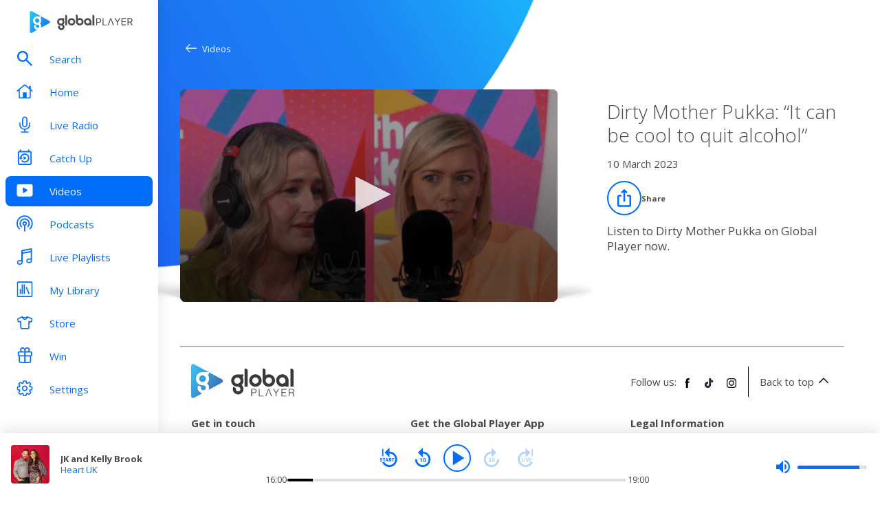

--- FILE ---
content_type: text/html; charset=utf-8
request_url: https://www.globalplayer.com/videos/2JsSYuuAUEw/
body_size: 9231
content:
<!DOCTYPE html><html lang="en"><head><meta charSet="utf-8" data-next-head=""/><meta name="viewport" content="initial-scale=1.0, width=device-width" data-next-head=""/><meta name="twitter:card" content="summary" data-next-head=""/><meta name="twitter:site" content="@globalplayer" data-next-head=""/><meta property="og:type" content="website" data-next-head=""/><meta property="og:locale" content="en_GB" data-next-head=""/><meta property="og:site_name" content="Global Player" data-next-head=""/><title data-next-head="">Dirty Mother Pukka: “It can be cool to quit alcohol” Video | Global Player</title><meta name="robots" content="index,follow" data-next-head=""/><meta name="description" content="Listen to Dirty Mother Pukka on Global Player now." data-next-head=""/><meta property="og:title" content="Dirty Mother Pukka: “It can be cool to quit alcohol” Video | Global Player" data-next-head=""/><meta property="og:description" content="Listen to Dirty Mother Pukka on Global Player now." data-next-head=""/><meta property="og:url" content="https://www.globalplayer.com/videos/2JsSYuuAUEw/" data-next-head=""/><meta property="og:image" content="https://images.musicrad.io/resizer/?image=[base64]%3D%3D&amp;width=400&amp;signature=6j1lbkh29NhvSHeJpmgy5enxsAI=" data-next-head=""/><meta property="og:image:alt" content="Dirty Mother Pukka: “It can be cool to quit alcohol”" data-next-head=""/><meta property="og:image:width" content="600" data-next-head=""/><meta property="og:image:height" content="600" data-next-head=""/><link rel="canonical" href="https://www.globalplayer.com/videos/2JsSYuuAUEw/" data-next-head=""/><meta charSet="utf-8"/><link rel="dns-prefetch" href="https://fonts.googleapis.com/"/><link rel="dns-prefetch" href="https://content.jwplatform.com/"/><link rel="dns-prefetch" href="https://fonts.gstatic.com/"/><link rel="dns-prefetch" href="https://herald.musicradio.com/"/><link rel="preload" as="script" href="https://content.jwplatform.com/libraries/jBkxIjQV.js"/><link href="https://fonts.googleapis.com/css?family=Open+Sans:300,400,700" rel="stylesheet"/><link rel="shortcut icon" type="image/x-icon" href="/favicon.ico"/><link rel="icon" type="image/png" sizes="32x32" href="/favicon-32x32.png"/><link rel="icon" type="image/png" sizes="16x16" href="/favicon-16x16.png"/><link rel="stylesheet" type="text/css" href="https://cdnjs.cloudflare.com/ajax/libs/slick-carousel/1.6.0/slick.min.css"/><link rel="stylesheet" type="text/css" href="https://cdnjs.cloudflare.com/ajax/libs/slick-carousel/1.6.0/slick-theme.min.css"/><meta content="app-id=1142951331" name="apple-itunes-app"/><script type="text/javascript" src="/assets/scripts/WaitForIt.es5.min.js?v=1.0"></script><script type="text/javascript">var onGigyaServiceReady = function () {window.WaitForIt.trigger('gigya_ready');}</script><script type="text/javascript" src="https://gigya.globalplayer.com/js/gigya.js?apiKey=3_wJvsL2DHpyMc11IB8pI8CpCqp720k-9M1ZNbnnTfItUtg_NzEhvASdN-uO1GNzhp">{sessionExpiration:-2}</script><link rel="preload" href="/_next/static/css/9c81b862dce2e7d5.css" as="style"/><link rel="stylesheet" href="/_next/static/css/9c81b862dce2e7d5.css" data-n-g=""/><link rel="preload" href="/_next/static/css/6f44a60d11981472.css" as="style"/><link rel="stylesheet" href="/_next/static/css/6f44a60d11981472.css" data-n-p=""/><noscript data-n-css=""></noscript><script defer="" nomodule="" src="/_next/static/chunks/polyfills-42372ed130431b0a.js"></script><script src="/_next/static/chunks/webpack-4014f718725a0d41.js" defer=""></script><script src="/_next/static/chunks/framework-b9fd9bcc3ecde907.js" defer=""></script><script src="/_next/static/chunks/main-fefb4f65c34b383d.js" defer=""></script><script src="/_next/static/chunks/pages/_app-dfc11a4bfa4aad76.js" defer=""></script><script src="/_next/static/chunks/pages/videos/%5Bid%5D-670b2205c8a19153.js" defer=""></script><script src="/_next/static/-6djMmdv_6914k71LHRv5/_buildManifest.js" defer=""></script><script src="/_next/static/-6djMmdv_6914k71LHRv5/_ssgManifest.js" defer=""></script></head><body><script id="jwplayer-script" src="https://content.jwplatform.com/libraries/jBkxIjQV.js"></script><script src="/env.js"></script><div id="__next"><div class="style_toastContainer__uXIgv style_top__PcG9Q"></div><div class="style_accountGateOverlay__dzP55" data-testid="account-gate-overlay"></div><div class="globalplayer heart desktop" data-testid="globalplayer"><div class="style_sidebar__TND2m is-logged-out style_playbarHidden__zpCwB" data-testid="sidebar"><a tabindex="0" id="skip-content" class="style_skipContent__XTRJk" href="#main-content">Skip to content</a><div class="style_logo__WQtAk"><div class="style_wrapper__4TRsS"><span title="Global Player" class="icon style_icon__VMfKE style_icon__GlMlj"><svg fill="" viewBox="0 0 30 30"><title>Global Player</title><use xlink:href="#global-player-icon-a250d373--sprite"></use></svg></span><span title="Global Player" class="icon style_icon__VMfKE style_text__q_TUe"><svg fill="" viewBox="0 0 342 70"><title>Global Player</title><use xlink:href="#global-player-text-986f09ef--sprite"></use></svg></span></div></div><div class="style_container__rHVpv"><ul class="menu-items"><li class="style_menuItem__lUkuo style_sidebar__oPs6f" data-testid="menu-item"><div class="style_circleBadgeContainer__9XgHe"></div><a class="style_link__ZZzZf" data-testid="menu-item__link" tabindex="0" target="_self" href="/search/"><span class="icon style_icon__VMfKE style_withGlobalBlue__nXnWr style_icon__eKEC1"><svg fill="" viewBox="0 0 24 24"><use xlink:href="#search-inactive-bea79dc0--sprite"></use></svg></span><span class="style_text__j9jJQ" data-testid="menu-item__text">Search</span></a></li><li class="style_menuItem__lUkuo style_sidebar__oPs6f" data-testid="menu-item"><div class="style_circleBadgeContainer__9XgHe"></div><a class="style_link__ZZzZf" data-testid="menu-item__link" tabindex="0" target="_self" href="/"><span class="icon style_icon__VMfKE style_withGlobalBlue__nXnWr style_icon__eKEC1"><svg fill="" viewBox="0 0 24 21"><use xlink:href="#home-inactive-cc0ca09d--sprite"></use></svg></span><span class="style_text__j9jJQ" data-testid="menu-item__text">Home</span></a></li><li class="style_menuItem__lUkuo style_sidebar__oPs6f" data-testid="menu-item"><div class="style_circleBadgeContainer__9XgHe"></div><a class="style_link__ZZzZf" data-testid="menu-item__link" tabindex="0" target="_self" href="/live/heart/uk/"><span class="icon style_icon__VMfKE style_withGlobalBlue__nXnWr style_icon__eKEC1"><svg fill="" viewBox="0 0 16 22"><use xlink:href="#radio-inactive-7181e606--sprite"></use></svg></span><span class="style_text__j9jJQ" data-testid="menu-item__text">Live Radio</span></a></li><li class="style_menuItem__lUkuo style_sidebar__oPs6f" data-testid="menu-item"><div class="style_circleBadgeContainer__9XgHe"></div><a class="style_link__ZZzZf" data-testid="menu-item__link" tabindex="0" target="_self" href="/catchup/heart/uk/"><span class="icon style_icon__VMfKE style_withGlobalBlue__nXnWr style_icon__eKEC1"><svg fill="" viewBox="0 0 18 21"><use xlink:href="#catchup-inactive-b9a50494--sprite"></use></svg></span><span class="style_text__j9jJQ" data-testid="menu-item__text">Catch Up</span></a></li><li class="style_menuItem__lUkuo style_sidebar__oPs6f" data-testid="menu-item"><div class="style_circleBadgeContainer__9XgHe"></div><a class="style_link__ZZzZf style_selected__nizZl" data-testid="menu-item__link" tabindex="0" target="_self" href="/videos/"><span class="icon style_icon__VMfKE style_withGlobalBlue__nXnWr style_icon__eKEC1"><svg fill="" viewBox="0 0 24 19"><use xlink:href="#video-active-2fda80a1--sprite"></use></svg></span><span class="style_text__j9jJQ" data-testid="menu-item__text">Videos</span></a></li><li class="style_menuItem__lUkuo style_sidebar__oPs6f" data-testid="menu-item"><div class="style_circleBadgeContainer__9XgHe"></div><a class="style_link__ZZzZf" data-testid="menu-item__link" tabindex="0" target="_self" href="/podcasts/"><span class="icon style_icon__VMfKE style_withGlobalBlue__nXnWr style_icon__eKEC1"><svg fill="" viewBox="0 0 22 22"><use xlink:href="#podcasts-inactive-33c9cf27--sprite"></use></svg></span><span class="style_text__j9jJQ" data-testid="menu-item__text">Podcasts</span></a></li><li class="style_menuItem__lUkuo style_sidebar__oPs6f" data-testid="menu-item"><div class="style_circleBadgeContainer__9XgHe"></div><a class="style_link__ZZzZf" data-testid="menu-item__link" tabindex="0" target="_self" href="/playlists/"><span class="icon style_icon__VMfKE style_withGlobalBlue__nXnWr style_icon__eKEC1"><svg fill="" viewBox="0 0 20 21"><use xlink:href="#playlists-inactive-3f0b8353--sprite"></use></svg></span><span class="style_text__j9jJQ" data-testid="menu-item__text">Live Playlists</span></a></li><li class="style_menuItem__lUkuo style_sidebar__oPs6f" data-testid="menu-item"><div class="style_circleBadgeContainer__9XgHe"></div><a class="style_link__ZZzZf" data-testid="menu-item__link" tabindex="0" target="_self" href="/my-library/radio/"><span class="icon style_icon__VMfKE style_withGlobalBlue__nXnWr style_icon__eKEC1"><svg fill="" viewBox="0 0 22 23"><use xlink:href="#library-inactive-9a0ac36a--sprite"></use></svg></span><span class="style_text__j9jJQ" data-testid="menu-item__text">My Library</span></a></li><li class="style_menuItem__lUkuo style_sidebar__oPs6f" data-testid="menu-item"><div class="style_circleBadgeContainer__9XgHe"></div><a class="style_link__ZZzZf" data-testid="menu-item__link" tabindex="0" target="_blank" href="https://store.global.com/?utm_source=GlobalPlayerDesktop&amp;utm_medium=navigation&amp;utm_campaign=generic"><span class="icon style_icon__VMfKE style_withGlobalBlue__nXnWr style_icon__eKEC1"><svg fill="" viewBox="0 0 24 24"><use xlink:href="#tshirt-icon-765af6e5--sprite"></use></svg></span><span class="style_text__j9jJQ" data-testid="menu-item__text">Store</span></a></li><li class="style_menuItem__lUkuo style_sidebar__oPs6f" data-testid="menu-item"><div class="style_circleBadgeContainer__9XgHe"></div><a class="style_link__ZZzZf" data-testid="menu-item__link" tabindex="0" target="_self" href="/competitions/"><span class="icon style_icon__VMfKE style_withGlobalBlue__nXnWr style_icon__eKEC1"><svg fill="" viewBox="0 0 20 22"><use xlink:href="#competitions-inactive-98e557a9--sprite"></use></svg></span><span class="style_text__j9jJQ" data-testid="menu-item__text">Win</span></a></li><li class="style_menuItem__lUkuo style_sidebar__oPs6f" data-testid="menu-item"><div class="style_circleBadgeContainer__9XgHe"></div><a class="style_link__ZZzZf" data-testid="menu-item__link" tabindex="0" target="_self" href="/settings/"><span class="icon style_icon__VMfKE style_withGlobalBlue__nXnWr style_icon__eKEC1"><svg fill="" viewBox="0 0 22 23"><use xlink:href="#settings-inactive-a6fbf04f--sprite"></use></svg></span><span class="style_text__j9jJQ" data-testid="menu-item__text">Settings</span></a></li></ul></div></div><div class="style_navbar__yFoIe is-logged-out" data-testid="nav-bar"><a tabindex="0" id="skip-content" class="style_skipContent__XTRJk" href="#main-content">Skip to content</a><div class="style_logo__mpIc5"><span title="Global Player" class="icon style_icon__VMfKE style_icon__G9oWq"><svg fill="" viewBox="0 0 30 30"><title>Global Player</title><use xlink:href="#global-player-icon-a250d373--sprite"></use></svg></span><span title="Global Player" class="icon style_icon__VMfKE style_text__iYAWQ"><svg fill="" viewBox="0 0 342 70"><title>Global Player</title><use xlink:href="#global-player-text-986f09ef--sprite"></use></svg></span></div><button class="style_unstyled__jdW3p style_toggle__m420A"><span title="Open Menu" class="icon style_icon__VMfKE style_withGlobalBlue__nXnWr style_icon__G9oWq"><svg fill="" viewBox="0 0 32 32"><title>Open Menu</title><use xlink:href="#nav-burger-fa817ef7--sprite"></use></svg></span></button><div class="style_container__9sfSq" tabindex="-1" data-testid="navbar__container"><ul class="style_menuItems__lcyLy"><li class="style_menuItem__lUkuo" data-testid="menu-item"><div class="style_circleBadgeContainer__9XgHe"></div><a class="style_link__ZZzZf" data-testid="menu-item__link" tabindex="-1" target="_self" href="/search/"><span class="icon style_icon__VMfKE style_withGlobalBlue__nXnWr style_icon__eKEC1"><svg fill="" viewBox="0 0 24 24"><use xlink:href="#search-inactive-bea79dc0--sprite"></use></svg></span><span class="style_text__j9jJQ" data-testid="menu-item__text">Search</span></a></li><li class="style_menuItem__lUkuo" data-testid="menu-item"><div class="style_circleBadgeContainer__9XgHe"></div><a class="style_link__ZZzZf" data-testid="menu-item__link" tabindex="-1" target="_self" href="/"><span class="icon style_icon__VMfKE style_withGlobalBlue__nXnWr style_icon__eKEC1"><svg fill="" viewBox="0 0 24 21"><use xlink:href="#home-inactive-cc0ca09d--sprite"></use></svg></span><span class="style_text__j9jJQ" data-testid="menu-item__text">Home</span></a></li><li class="style_menuItem__lUkuo" data-testid="menu-item"><div class="style_circleBadgeContainer__9XgHe"></div><a class="style_link__ZZzZf" data-testid="menu-item__link" tabindex="-1" target="_self" href="/live/heart/uk/"><span class="icon style_icon__VMfKE style_withGlobalBlue__nXnWr style_icon__eKEC1"><svg fill="" viewBox="0 0 16 22"><use xlink:href="#radio-inactive-7181e606--sprite"></use></svg></span><span class="style_text__j9jJQ" data-testid="menu-item__text">Live Radio</span></a></li><li class="style_menuItem__lUkuo" data-testid="menu-item"><div class="style_circleBadgeContainer__9XgHe"></div><a class="style_link__ZZzZf" data-testid="menu-item__link" tabindex="-1" target="_self" href="/catchup/heart/uk/"><span class="icon style_icon__VMfKE style_withGlobalBlue__nXnWr style_icon__eKEC1"><svg fill="" viewBox="0 0 18 21"><use xlink:href="#catchup-inactive-b9a50494--sprite"></use></svg></span><span class="style_text__j9jJQ" data-testid="menu-item__text">Catch Up</span></a></li><li class="style_menuItem__lUkuo" data-testid="menu-item"><div class="style_circleBadgeContainer__9XgHe"></div><a class="style_link__ZZzZf style_selected__nizZl" data-testid="menu-item__link" tabindex="-1" target="_self" href="/videos/"><span class="icon style_icon__VMfKE style_withGlobalBlue__nXnWr style_icon__eKEC1"><svg fill="" viewBox="0 0 24 19"><use xlink:href="#video-active-2fda80a1--sprite"></use></svg></span><span class="style_text__j9jJQ" data-testid="menu-item__text">Videos</span></a></li><li class="style_menuItem__lUkuo" data-testid="menu-item"><div class="style_circleBadgeContainer__9XgHe"></div><a class="style_link__ZZzZf" data-testid="menu-item__link" tabindex="-1" target="_self" href="/podcasts/"><span class="icon style_icon__VMfKE style_withGlobalBlue__nXnWr style_icon__eKEC1"><svg fill="" viewBox="0 0 22 22"><use xlink:href="#podcasts-inactive-33c9cf27--sprite"></use></svg></span><span class="style_text__j9jJQ" data-testid="menu-item__text">Podcasts</span></a></li><li class="style_menuItem__lUkuo" data-testid="menu-item"><div class="style_circleBadgeContainer__9XgHe"></div><a class="style_link__ZZzZf" data-testid="menu-item__link" tabindex="-1" target="_self" href="/playlists/"><span class="icon style_icon__VMfKE style_withGlobalBlue__nXnWr style_icon__eKEC1"><svg fill="" viewBox="0 0 20 21"><use xlink:href="#playlists-inactive-3f0b8353--sprite"></use></svg></span><span class="style_text__j9jJQ" data-testid="menu-item__text">Live Playlists</span></a></li><li class="style_menuItem__lUkuo" data-testid="menu-item"><div class="style_circleBadgeContainer__9XgHe"></div><a class="style_link__ZZzZf" data-testid="menu-item__link" tabindex="-1" target="_self" href="/my-library/radio/"><span class="icon style_icon__VMfKE style_withGlobalBlue__nXnWr style_icon__eKEC1"><svg fill="" viewBox="0 0 22 23"><use xlink:href="#library-inactive-9a0ac36a--sprite"></use></svg></span><span class="style_text__j9jJQ" data-testid="menu-item__text">My Library</span></a></li><li class="style_menuItem__lUkuo" data-testid="menu-item"><div class="style_circleBadgeContainer__9XgHe"></div><a class="style_link__ZZzZf" data-testid="menu-item__link" tabindex="-1" target="_blank" href="https://store.global.com/?utm_source=GlobalPlayerDesktop&amp;utm_medium=navigation&amp;utm_campaign=generic"><span class="icon style_icon__VMfKE style_withGlobalBlue__nXnWr style_icon__eKEC1"><svg fill="" viewBox="0 0 24 24"><use xlink:href="#tshirt-icon-765af6e5--sprite"></use></svg></span><span class="style_text__j9jJQ" data-testid="menu-item__text">Store</span></a></li><li class="style_menuItem__lUkuo" data-testid="menu-item"><div class="style_circleBadgeContainer__9XgHe"></div><a class="style_link__ZZzZf" data-testid="menu-item__link" tabindex="-1" target="_self" href="/competitions/"><span class="icon style_icon__VMfKE style_withGlobalBlue__nXnWr style_icon__eKEC1"><svg fill="" viewBox="0 0 20 22"><use xlink:href="#competitions-inactive-98e557a9--sprite"></use></svg></span><span class="style_text__j9jJQ" data-testid="menu-item__text">Win</span></a></li><li class="style_menuItem__lUkuo" data-testid="menu-item"><div class="style_circleBadgeContainer__9XgHe"></div><a class="style_link__ZZzZf" data-testid="menu-item__link" tabindex="-1" target="_self" href="/settings/"><span class="icon style_icon__VMfKE style_withGlobalBlue__nXnWr style_icon__eKEC1"><svg fill="" viewBox="0 0 22 23"><use xlink:href="#settings-inactive-a6fbf04f--sprite"></use></svg></span><span class="style_text__j9jJQ" data-testid="menu-item__text">Settings</span></a></li></ul><div class="style_loginButtons__bdoCW style_navbar__XO7YV"><div class="styles_btnGroup__BI4tk"><button class="style_gpBtn__nhbDP style_primary__FFHn5 style_globalplayer__iTouP style_surface__aXDmJ style_button__i_l6l" data-testid="signin-button"><span>Sign In</span></button><button class="style_gpBtn__nhbDP style_secondary__1eKsm style_globalplayer__iTouP style_surface__aXDmJ style_button__i_l6l" data-testid="signup-button"><span>Sign Up</span></button></div></div></div></div><div class="style_gpPlayer__VuEN8" style="display:none"><div class="style_container__t4spV"><div id="globalplayer"></div></div></div><div class="video-page_global-circular-background__OhCOO"><div class="page-header_container__u6lFO" style="height:400px"><div class="style_headerPanel__wXMGP page-header_banner__MXa1c style_noBackground__euvHL"><div class="style_navTitle__Vh37r style_left__FVB7s"><a data-testid="backforwardlink" class="style_backForwardLink__HLj5I" href="/videos/"><span class="icon style_icon__VMfKE "><svg fill="" viewBox="0 0 32 32"><use xlink:href="#arrow-left-37671281--sprite"></use></svg></span><div class="style_children__IuDQZ">Videos</div></a></div><div class="style_headerContainer__i_GD5"></div></div></div></div><div class="content-page video-page_content__rea3i video-page_videoPlayerPage__RfGbF" data-testid="video-player-page"><div class="video-page_container__K38cY" data-testid="video-player-page-container"><div class="video-page_videoContainer__9fJlZ"><div class="video-page_videoCard___0O07"><div class="video-page_video__UeMFL"><div id="globalVideoPlayer" style="width:100%;aspect-ratio:16/9"></div></div></div></div><div class="style_videoDetails__gb9c3"><div class="style_title__A_SH6">Dirty Mother Pukka: “It can be cool to quit alcohol”</div><div class="style_timeAgo__q2LNz">10 March 2023</div><div class="video-page_shareButtonContainer__xD6dt"><button class="style_unstyled__jdW3p style_dark__iFDAw style_actionButton__2TSQx style_hasChildren__MgIoD" aria-label="Share" aria-pressed="false" data-testid="action-button" title="Share"><span style="width:50px;height:50px;padding:8px" class="style_icon__gsGve"><span class="icon style_icon__VMfKE "><svg fill="" viewBox="0 0 24 24"><use xlink:href="#share-icon-1044c031--sprite"></use></svg></span></span><span class="style_text__k9wuo">Share</span></button></div><div class="style_description__O3gLm">Listen to Dirty Mother Pukka on Global Player now.</div></div></div><footer class="style_footer__UID_t"><div><hr class="style_horizontalLine__P7Au8" role="presentation"/><div class="style_social__7qbgy"><span width="64" height="69" aria-hidden="true" class="icon style_icon__VMfKE style_globalPlayerLogo__ROI4r"><svg fill="" viewBox="0 0 210 70"><use xlink:href="#global-player-logo-stacked-black-1ede2222--sprite"></use></svg></span><div class="style_linkContainer__WLeyT"><div class="style_socialLinksContainer__KFa5n"><span>Follow us:</span><ul class="style_linkList__7Wnxm"><li><a aria-label="Follow Global Player on Facebook" rel="noopener noreferrer" target="_blank" href="https://www.facebook.com/GlobalPlayerOfficial/"><span class="icon style_icon__VMfKE style_icon__mPhqv"><svg fill="" viewBox="0 0 32 32"><use xlink:href="#facebook-logo-cb200a40--sprite"></use></svg></span></a></li><li><a aria-label="Follow Global Player on TikTok" rel="noopener noreferrer" target="_blank" href="https://www.tiktok.com/@globalplayer"><span class="icon style_icon__VMfKE style_icon__mPhqv"><svg fill="" viewBox="-5 -6 48 48"><use xlink:href="#tiktok-811c40a9--sprite"></use></svg></span></a></li><li><a aria-label="Follow Global Player on Instagram" rel="noopener noreferrer" target="_blank" href="https://www.instagram.com/globalplayer/?hl=en"><span class="icon style_icon__VMfKE style_icon__mPhqv"><svg fill="" viewBox="0 0 32 32"><use xlink:href="#instagram-logo-9ebd355d--sprite"></use></svg></span></a></li></ul></div></div><button class="style_unstyled__jdW3p style_backToTopButton__6JQfy">Back to top <span aria-hidden="true" class="icon style_icon__VMfKE style_icon__mPhqv"><svg fill="" viewBox="0 0 32 32"><use xlink:href="#chevron-up-27791d6e--sprite"></use></svg></span></button></div><div class="style_globalLinksContainer__GGZ8T"><div class="style_linksColumn__AtTSt"><h3 id="get-in-touch-heading">Get in touch</h3><ul class="style_listElements__pN7nU" aria-labelledby="get-in-touch-heading"><li aria-label="About Us"><a target="_blank" href="https://global.com/about/">About Us</a></li><li aria-label="Global Careers"><a target="_blank" href="https://careers.global.com/">Global Careers</a></li><li aria-label="Advertise with us"><a target="_blank" href="https://global.com/advertise/">Advertise with us</a></li></ul></div><div class="style_linksColumn__AtTSt"><h3 id="get-global-player-heading">Get the Global Player App</h3><ul class="style_listElements__pN7nU" aria-labelledby="get-global-player-heading"><li aria-label="Download for iOS"><a target="_blank" href="https://apps.apple.com/us/app/global-player-radio-podcasts/id1142951331">Download for iOS</a></li><li aria-label="Download for Android"><a target="_blank" href="https://play.google.com/store/apps/details?id=com.global.player">Download for Android</a></li></ul></div><div class="style_linksColumn__AtTSt"><h3 id="legal-information-heading">Legal Information</h3><ul class="style_listElements__pN7nU" aria-labelledby="legal-information-heading"><li aria-label="Website Terms of Use"><a target="_blank" href="https://global.com/legal/terms-of-use/">Website Terms of Use</a></li><li aria-label="Privacy"><a target="_blank" href="https://global.com/legal/privacy-policy/">Privacy</a></li><li aria-label="Cookies"><a target="_blank" href="https://global.com/legal/cookies/">Cookies</a></li></ul></div></div></div><hr class="style_horizontalLine__P7Au8" role="presentation"/><div class="style_legalContainer__LOuaJ"><span class="style_text__BeigA" aria-hidden="true">© Global <!-- -->2026<!-- --> | 30 Leicester Square, London, WC2H 7LA</span><button class="style_unstyled__jdW3p style_privacyManagerButton__acb8w">Privacy Manager</button></div></footer></div><script type="application/ld+json">{"@context":"http://schema.org","@type":"VideoObject","image":"https://images.musicrad.io/resizer/?image=[base64]%3D%3D&width=400&signature=6j1lbkh29NhvSHeJpmgy5enxsAI=","name":"Dirty Mother Pukka: “It can be cool to quit alcohol”","description":"Listen to Dirty Mother Pukka on Global Player now.","publisher":{"@type":"Organization","name":"Global"},"isAccessibleForFree":true,"url":"https://www.globalplayer.com/videos/2JsSYuuAUEw/","thumbnailUrl":"https://images.musicrad.io/resizer/?image=[base64]%3D%3D&width=400&signature=6j1lbkh29NhvSHeJpmgy5enxsAI=","uploadDate":"2023-03-10T00:00:00.000Z","contentUrl":"https://www.globalplayer.com/videos/2JsSYuuAUEw/"}</script><div class="style_playbar__g9Cf5" data-testid="playbar"><div class="style_playbarInfo__0qs89"><div class="style_showInfoWithImage__z_gg9"><img class="style_image__voPkG heart-brand-background" alt="-" src="/assets/track-placeholders/heart.jpg" width="80" height="80"/><div class="style_text__LXdJC"><div class="style_title__NITqx" data-testid="show-info-title" title="-">-</div><div class="style_showDetails__AgN8T"><div class="style_subtitle__TIC9z" data-testid="show-info-subtitle">Heart UK</div></div></div></div></div><div class="style_playbarControls__UBVSm"><div class="style_liveControlsWrapper__TY2ar"><div class="style_buttonSpacer__EzaUH"></div><button class="style_unstyled__jdW3p style_dark__iFDAw style_actionButton__2TSQx" aria-label="Play" aria-pressed="false" data-testid="play-pause-button" title="Play" style="width:40px;height:40px;margin:auto" tabindex="0"><span class="style_icon__gsGve"><span style="position:relative;left:2px" class="icon style_icon__VMfKE "><svg fill="" viewBox="0 0 24 24"><use xlink:href="#player-play-685aea40--sprite"></use></svg></span></span></button><div class="style_buttonSpacer__EzaUH"></div><div class="style_volumeControls__aNUB5 style_volumeControls__1LYCb"><div class="style_container__5Hhm1" aria-label="Volume Controls" tabindex="0" role="slider" aria-valuenow="0"><span title="Mute" data-testid="mute-button" class="icon style_icon__VMfKE style_withGlobalBlue__nXnWr style_icon__PKz_a"><svg fill="" viewBox="0 0 32 32"><title>Mute/Un-mute</title><use xlink:href="#volume-mute-d8f7b753--sprite"></use></svg></span><div class="style_rangeSlider__iMn0z style_rangeSlider__rof95 style_rangeSliderDesktop__2RMSu" data-testid="range-slider" style="width:100px"><div role="slider" class="style_bar__yfI_R style_bar__fIkQB style_horizontal__dxzIU style_horizontal__k6J61 style_horizontal__KEbDz" tabindex="0" aria-valuenow="0" aria-label="Adjust Volume"><div class="style_padding__aKhij"></div><div class="style_filled__zILzs"><span class="style_unfilled__sDN_0" style="left:0%"></span></div><span class="style_nub__ZrUPo style_nub__4tfw3" style="left:calc(0% - 6px)"></span></div></div><div class="style_vertical__ryPYV style_vertical__ePAc2 style_popover__ixoH7 style_top__LBQYp"><div class="style_rangeSlider__iMn0z style_rangeSlider__rof95" data-testid="range-slider" style="height:100px;top:0;left:-1px"><div role="slider" class="style_bar__yfI_R style_bar__fIkQB style_vertical__mliCH style_vertical__NdQ7N" tabindex="0" aria-valuenow="0" aria-label="Adjust Volume"><div class="style_padding__aKhij"></div><div class="style_filled__zILzs"><span class="style_unfilled__sDN_0" style="bottom:0%"></span></div><span class="style_nub__ZrUPo style_nub__4tfw3" style="bottom:calc(0% - 6px)"></span></div></div></div></div></div></div><div class="style_progressWrapper__t1Dcs"><div class="style_progressBarContainer__2khJM"></div></div><div class="style_playbarControlsSpacer__J_ajs"></div></div></div></div></div><script>
                        !function () {
                            var e = function () {
                                var e, t = '__tcfapiLocator', a = [], n = window;
                                for (; n;) {
                                    try {
                                        if (n.frames[t]) {
                                            e = n;
                                            break;
                                        }
                                    } catch (e) {
                                    }
                                    if (n === window.top) break;
                                    n = n.parent;
                                }
                                e || (!function e() {
                                    var a = n.document, r = !!n.frames[t];
                                    if (!r) if (a.body) {
                                        var i = a.createElement('iframe');
                                        i.style.cssText = 'display:none', i.name = t, a.body.appendChild(i);
                                    } else setTimeout(e, 5);
                                    return !r;
                                }(), n.__tcfapi = function () {
                                    for (var e, t = arguments.length, n = new Array(t), r = 0; r < t; r++) n[r] = arguments[r];
                                    if (!n.length) return a;
                                    if ('setGdprApplies' === n[0]) n.length > 3 && 2 === parseInt(n[1], 10) && 'boolean' == typeof n[3] && (e = n[3], 'function' == typeof n[2] && n[2]('set', !0)); else if ('ping' === n[0]) {
                                        var i = { gdprApplies: e, cmpLoaded: !1, cmpStatus: 'stub' };
                                        'function' == typeof n[2] && n[2](i);
                                    } else a.push(n);
                                }, n.addEventListener('message', (function (e) {
                                    var t = 'string' == typeof e.data, a = {};
                                    try {
                                        a = t ? JSON.parse(e.data) : e.data;
                                    } catch (e) {
                                    }
                                    var n = a.__tcfapiCall;
                                    n && window.__tcfapi(n.command, n.version, (function (a, r) {
                                        var i = { __tcfapiReturn: { returnValue: a, success: r, callId: n.callId } };
                                        t && (i = JSON.stringify(i)), e.source.postMessage(i, '*');
                                    }), n.parameter);
                                }), !1));
                            };
                            'undefined' != typeof module ? module.exports = e : e();
                        }();

                        window._sp_ = {
                            config: {
                                accountId: 970,
                                propertyId: 5065,
                                baseEndpoint: 'https://d.sourcepoint.globalplayer.com',
                                propertyHref: 'https://' + window.location.hostname,
                                events: {
                                    onPrivacyManagerAction: function() {
                                        window.onPrivacyManagerAccept();
                                    },
                                    onConsentReady: function(consentUUID, consentString){
                                        window.WaitForIt.wait_for(['on_consent_ready'], function() {
                                            window.onConsentReady(consentString);
                                            window.sourcePointEnabled = true;
                                        }, 10000);
                                    },
                                },
                                isSPA: true,
                            }
                        }
                    </script><script src="https://d.sourcepoint.globalplayer.com/wrapperMessagingWithoutDetection.js" async=""></script><script id="__NEXT_DATA__" type="application/json">{"props":{"pageProps":{"station":{"brandId":"KLw","brandLogo":"https://herald.musicradio.com/media/49b9e8cb-15bf-4bf2-8c28-a4850cc6b0f3.png","brandName":"Heart","brandSlug":"heart","gduid":"c8e840c6-66e8-4435-b250-00505dd59522","heraldId":"129","id":"2mwx4","legacyStationPrefix":"heart","name":"Heart UK","obit_enabled":false,"playback":[{"canUse":"(bnd.placeholder) \u0026 cap.license \u0026 ff.hls_live_radio_premium_users_gplay36171_092025","flags":["format.hls","auth.license","live","metadata.Global"],"url":"https://gratis-green.dev.digital.global.com/hls/HeartUK/master.m3u8"},{"canUse":"user.logged_in \u0026 setting.hd_enabled","flags":["hd","format.icecast","GlobalAdSupported","auth.HDAuth","live","metadata.Global"],"url":"https://media-ssl.musicradio.com/HeartUKHD"},{"canUse":"true","flags":["format.icecast","GlobalAdSupported","live","metadata.Global"],"url":"https://media-ssl.musicradio.com/HeartUK"}],"slug":"uk","stream":{"hls":"https://hls.thisisdax.com/hls/HeartUK/master.m3u8","hlsAdFree":"https://gratis-green.dev.digital.global.com/hls/HeartUK/master.m3u8","icecastHd":"https://media-ssl.musicradio.com/HeartUKHD","icecastSd":"https://media-ssl.musicradio.com/HeartUK"},"streamUrl":"https://media-ssl.musicradio.com/HeartUK","tagline":"Turn Up the Feel Good!"},"ui":{"showPlaybar":true,"showNav":true,"slideHidePlaybar":true},"variants":"{\"alexa-advertising-id-dax-param_gplay30222_201124\":{\"key\":\"on\",\"metadata\":{\"evaluationId\":\"325420830917_1769006254901_6835\"},\"value\":\"on\"},\"alexa-podcast-and-catchup-sign-in-gate_gplay22212_131023\":{\"key\":\"on\",\"metadata\":{\"evaluationId\":\"325420830917_1769006254901_6835\"},\"value\":\"on\"},\"alexa-preroll_gplay24661_190324\":{\"key\":\"on\",\"metadata\":{\"evaluationId\":\"325420830917_1769006254901_6835\"},\"payload\":[{\"id\":\"fGNj\",\"name\":\"Capital Dance\",\"percentageChance\":50},{\"id\":\"KLu\",\"name\":\"Capital Xtra\",\"percentageChance\":50},{\"id\":\"KLo\",\"name\":\"Capital\",\"percentageChance\":50},{\"id\":\"fGJM\",\"name\":\"Classic FM\",\"percentageChance\":25},{\"id\":\"4Uky\",\"name\":\"Radio X\",\"percentageChance\":50},{\"id\":\"KLv\",\"name\":\"Smooth\",\"percentageChance\":25},{\"id\":\"fGMK\",\"name\":\"Heart Dance\",\"percentageChance\":0},{\"id\":\"fGMY\",\"name\":\"Smooth Country\",\"percentageChance\":25},{\"id\":\"fGPf\",\"name\":\"Smooth 80s\",\"percentageChance\":25},{\"id\":\"4UmN\",\"name\":\"Gold\",\"percentageChance\":20},{\"id\":\"4Ukz\",\"name\":\"LBC\",\"percentageChance\":50},{\"id\":\"fGMJ\",\"name\":\"LBC News\",\"percentageChance\":50},{\"id\":\"KLw\",\"name\":\"Heart\",\"percentageChance\":50}],\"value\":\"on\"},\"alexa-send-a-comment_gplay22044_280923\":{\"key\":\"50-75\",\"metadata\":{\"evaluationId\":\"325420830917_1769006254901_6835\"},\"payload\":{\"capital\":\"off\",\"capital chill\":\"off\",\"capital dance\":\"off\",\"capital xtra\":\"off\",\"capital xtra reloaded\":\"off\",\"classic fm\":\"on\",\"gold\":\"on\",\"heart\":\"on\",\"heart 00s\":\"on\",\"heart 70s\":\"on\",\"heart 80s\":\"on\",\"heart 90s\":\"on\",\"heart dance\":\"on\",\"heart xmas\":\"off\",\"lbc\":\"on\",\"lbc news\":\"off\",\"radio x\":\"on\",\"radio x classic rock\":\"off\",\"smooth\":\"on\",\"smooth chill\":\"on\",\"smooth country\":\"on\"},\"value\":\"50-75\"},\"alexa_last_listened_playable_gplay23386_122023\":{\"key\":\"on\",\"metadata\":{\"evaluationId\":\"325420830917_1769006254901_6835\"},\"value\":\"on\"},\"alexa_play_show_gplay18586_230323\":{\"key\":\"on\",\"metadata\":{\"evaluationId\":\"325420830917_1769006254901_6835\"},\"value\":\"on\"},\"alexa_promo_stranger_things_gplay25104_280324\":{\"key\":\"on\",\"metadata\":{\"evaluationId\":\"325420830917_1769006254901_6835\"},\"value\":\"on\"},\"alexa_send_to_phone_gplay18414_032023\":{\"key\":\"on\",\"metadata\":{\"evaluationId\":\"325420830917_1769006254901_6835\"},\"value\":\"on\"},\"android_layout_refactor_gplay18937_032023\":{\"key\":\"on\",\"metadata\":{\"evaluationId\":\"325420830917_1769006254901_6835\"},\"value\":\"on\"},\"article_text_resize_gplay35551_0725\":{\"key\":\"on\",\"metadata\":{\"evaluationId\":\"325420830917_1769006254901_6835\"},\"value\":\"on\"},\"auth_verification_links_dig8033_102021\":{\"key\":\"on\",\"metadata\":{\"evaluationId\":\"325420830917_1769006254901_6835\"},\"value\":\"on\"},\"authenticated_consent_lig8_082021\":{\"key\":\"on\",\"metadata\":{\"evaluationId\":\"325420830917_1769006254901_6835\"},\"value\":\"on\"},\"authentication_global_id_gplay22781_102024\":{\"key\":\"on\",\"metadata\":{\"evaluationId\":\"325420830917_1769006254901_6835\"},\"value\":\"on\"},\"automotive_device_auth_gplay_32725_042025\":{\"key\":\"on\",\"metadata\":{\"evaluationId\":\"325420830917_1769006254901_6835\"},\"value\":\"on\"},\"back_to_start_dig12537_062021\":{\"key\":\"on\",\"metadata\":{\"evaluationId\":\"325420830917_1769006254901_6835\"},\"value\":\"on\"},\"battery_optimisation_check_dig13693_082022\":{\"key\":\"on\",\"metadata\":{\"evaluationId\":\"325420830917_1769006254901_6835\"},\"value\":\"on\"},\"block_change_polling_gplay17964_0523\":{\"key\":\"on\",\"metadata\":{\"evaluationId\":\"325420830917_1769006254901_6835\"},\"value\":\"on\"},\"carousel_redesign_gplay21106_032024\":{\"key\":\"on\",\"metadata\":{\"evaluationId\":\"325420830917_1769006254901_6835\"},\"value\":\"on\"},\"content_share_playlist_dig7840_1120201\":{\"key\":\"on\",\"metadata\":{\"evaluationId\":\"325420830917_1769006254901_6835\"},\"value\":\"on\"},\"copyright_footer_gplay34183_080525\":{\"key\":\"on\",\"metadata\":{\"evaluationId\":\"325420830917_1769006254901_6835\"},\"value\":\"on\"},\"cross_device_sync_dig8809_102022\":{\"key\":\"on\",\"metadata\":{\"evaluationId\":\"325420830917_1769006254901_6835\"},\"value\":\"on\"},\"feature_hub_playlists_gplay25726_02052024\":{\"key\":\"on\",\"metadata\":{\"evaluationId\":\"325420830917_1769006254901_6835\"},\"value\":\"on\"},\"feature_hub_podcasts_gplay24654_042024\":{\"key\":\"on\",\"metadata\":{\"evaluationId\":\"325420830917_1769006254901_6835\"},\"value\":\"on\"},\"feature_hub_videos_gplay25727_02052024\":{\"key\":\"on\",\"metadata\":{\"evaluationId\":\"325420830917_1769006254901_6835\"},\"value\":\"on\"},\"global_player_app_redesign_gplay22738_122023\":{\"key\":\"on\",\"metadata\":{\"evaluationId\":\"325420830917_1769006254901_6835\"},\"value\":\"on\"},\"global_player_search_gplay34515_190525\":{\"key\":\"on\",\"metadata\":{\"evaluationId\":\"325420830917_1769006254901_6835\"},\"value\":\"on\"},\"home-hub-personalisation_gplay21442_251023\":{\"key\":\"on\",\"metadata\":{\"evaluationId\":\"325420830917_1769006254901_6835\"},\"value\":\"on\"},\"home_hub_dig8378_112021\":{\"key\":\"on\",\"metadata\":{\"evaluationId\":\"325420830917_1769006254901_6835\"},\"value\":\"on\"},\"home_hub_vgl_gplay18125_150223\":{\"key\":\"on\",\"metadata\":{\"evaluationId\":\"325420830917_1769006254901_6835\"},\"value\":\"on\"},\"home_hub_vod_gplay19685_051023\":{\"key\":\"on\",\"metadata\":{\"evaluationId\":\"325420830917_1769006254901_6835\"},\"value\":\"on\"},\"linked_devices_status_dig14178_092022\":{\"key\":\"on\",\"metadata\":{\"evaluationId\":\"325420830917_1769006254901_6835\"},\"value\":\"on\"},\"live_progress_bar_dig12831_062222\":{\"key\":\"on\",\"metadata\":{\"evaluationId\":\"325420830917_1769006254901_6835\"},\"value\":\"on\"},\"live_restart_hls_migration_gplay19390_072023\":{\"key\":\"on\",\"metadata\":{\"evaluationId\":\"325420830917_1769006254901_6835\"},\"payload\":{\"metadata\":true},\"value\":\"on\"},\"mparticle_lig273_082021\":{\"key\":\"on\",\"metadata\":{\"evaluationId\":\"325420830917_1769006254901_6835\"},\"value\":\"on\"},\"multiple_audiences_gplay23676_032024\":{\"key\":\"on\",\"metadata\":{\"evaluationId\":\"325420830917_1769006254901_6835\"},\"payload\":{\"maxAudiences\":4},\"value\":\"on\"},\"my_favourite_live_radio_more_stations_gplay28160_200824\":{\"key\":\"on\",\"metadata\":{\"evaluationId\":\"325420830917_1769006254901_6835\"},\"value\":\"on\"},\"new-onboarding-flow_gplay20139_201023\":{\"key\":\"on\",\"metadata\":{\"evaluationId\":\"325420830917_1769006254901_6835\"},\"value\":\"on\"},\"new_reset_password_flow_gplay23632_080724\":{\"key\":\"on\",\"metadata\":{\"evaluationId\":\"325420830917_1769006254901_6835\"},\"value\":\"on\"},\"onboarding_video_gplay24396_042024\":{\"key\":\"on\",\"metadata\":{\"evaluationId\":\"325420830917_1769006254901_6835\"},\"value\":\"on\"},\"playback_speeds_gplay10766_042023\":{\"key\":\"on\",\"metadata\":{\"evaluationId\":\"325420830917_1769006254901_6835\"},\"value\":\"on\"},\"playbar_refactoring_gplay_28649_041124\":{\"key\":\"on\",\"metadata\":{\"evaluationId\":\"325420830917_1769006254901_6835\"},\"value\":\"on\"},\"podcast_play_next_dig9717_022022\":{\"key\":\"on\",\"metadata\":{\"evaluationId\":\"325420830917_1769006254901_6835\"},\"value\":\"on\"},\"podcast_subscription_dig3996_092021\":{\"key\":\"on\",\"metadata\":{\"evaluationId\":\"325420830917_1769006254901_6835\"},\"value\":\"on\"},\"reset_my_stations_gplay_29394_291024\":{\"key\":\"on\",\"metadata\":{\"evaluationId\":\"325420830917_1769006254901_6835\"},\"value\":\"on\"},\"share_content_live_radio_dig7900_102021\":{\"key\":\"on\",\"metadata\":{\"evaluationId\":\"325420830917_1769006254901_6835\"},\"value\":\"on\"},\"station_selector_personalisation_gplay27010_030724\":{\"key\":\"on\",\"metadata\":{\"evaluationId\":\"325420830917_1769006254901_6835\"},\"value\":\"on\"},\"support_linking_to_feature_pages_gplay33533_072025\":{\"key\":\"on\",\"metadata\":{\"evaluationId\":\"325420830917_1769006254901_6835\"},\"value\":\"on\"},\"video_hub_dig8696_122021\":{\"key\":\"on\",\"metadata\":{\"evaluationId\":\"325420830917_1769006254901_6835\"},\"value\":\"on\"},\"weather_gplay12484_012023\":{\"key\":\"on\",\"metadata\":{\"evaluationId\":\"325420830917_1769006254901_6835\"},\"value\":\"on\"},\"web-brand-hub-gradient_gplay35412_040725\":{\"key\":\"on\",\"metadata\":{\"evaluationId\":\"325420830917_1769006254901_6835\"},\"value\":\"on\"},\"web-squared-epg_gplay35411_030725\":{\"key\":\"on\",\"metadata\":{\"evaluationId\":\"325420830917_1769006254901_6835\"},\"value\":\"on\"}}","videoData":{"brand":null,"brand_id":null,"description":"Listen to Dirty Mother Pukka on Global Player now.","id":"2JsSYuuAUEw","image":{"url":"https://images.musicrad.io/resizer/?image=[base64]%3D%3D\u0026width=400\u0026signature=6j1lbkh29NhvSHeJpmgy5enxsAI="},"presenter":null,"product":"Global - Trending Podcasts","publish_date":"10 March 2023","title":"Dirty Mother Pukka: “It can be cool to quit alcohol”","url":"https://house-fastly-signed-eu-west-1-prod.brightcovecdn.com/media/v1/pmp4/static/clear/6057949401001/aef4b247-2244-4cd7-b7f0-ff3e1f083d3c/8c6b030f-a3a5-4324-a3a8-50c35973469b/main.mp4?fastly_token=[base64]","itemType":"video"},"videoPlayerSettings":{"playerName":"globalVideoPlayer","jwSetup":{"file":"https://house-fastly-signed-eu-west-1-prod.brightcovecdn.com/media/v1/pmp4/static/clear/6057949401001/aef4b247-2244-4cd7-b7f0-ff3e1f083d3c/8c6b030f-a3a5-4324-a3a8-50c35973469b/main.mp4?fastly_token=[base64]","mute":false,"width":"100%","height":"100%","aspectratio":"16:9","controls":true,"stretching":"uniform","playlist":[{"id":"2JsSYuuAUEw","file":"https://house-fastly-signed-eu-west-1-prod.brightcovecdn.com/media/v1/pmp4/static/clear/6057949401001/aef4b247-2244-4cd7-b7f0-ff3e1f083d3c/8c6b030f-a3a5-4324-a3a8-50c35973469b/main.mp4?fastly_token=[base64]","title":"Dirty Mother Pukka: “It can be cool to quit alcohol”","subtitle":"","image":"https://images.musicrad.io/resizer/?image=[base64]%3D%3D\u0026width=400\u0026signature=6j1lbkh29NhvSHeJpmgy5enxsAI=","brand":"heart","itemType":"video","hasAds":false,"parentId":""}],"pipIcon":"disabled","autostart":false},"addKeyHandlers":false,"autostart":false},"videoPlaylist":[{"id":"2JsSYuuAUEw","file":"https://house-fastly-signed-eu-west-1-prod.brightcovecdn.com/media/v1/pmp4/static/clear/6057949401001/aef4b247-2244-4cd7-b7f0-ff3e1f083d3c/8c6b030f-a3a5-4324-a3a8-50c35973469b/main.mp4?fastly_token=[base64]","title":"Dirty Mother Pukka: “It can be cool to quit alcohol”","subtitle":"","image":"https://images.musicrad.io/resizer/?image=[base64]%3D%3D\u0026width=400\u0026signature=6j1lbkh29NhvSHeJpmgy5enxsAI=","brand":"heart","itemType":"video","hasAds":false,"parentId":""}],"collectionId":null,"collectionTitle":null,"referrer":""},"__N_SSP":true},"page":"/videos/[id]","query":{"id":"2JsSYuuAUEw"},"buildId":"-6djMmdv_6914k71LHRv5","isFallback":false,"isExperimentalCompile":false,"gssp":true,"scriptLoader":[]}</script></body></html>

--- FILE ---
content_type: text/css; charset=UTF-8
request_url: https://www.globalplayer.com/_next/static/css/6f44a60d11981472.css
body_size: 2460
content:
.style_backForwardLink__HLj5I{display:inline-flex;align-items:center;flex-direction:row;position:relative;color:#fff;padding-right:0;padding-left:0}.style_backForwardLink__HLj5I svg{height:32px;width:32px;fill:#fff;border-radius:30px;transition:background-color .5s}.style_backForwardLink__HLj5I:hover{cursor:pointer}.style_backForwardLink__HLj5I:hover svg{background-color:hsla(0,0%,100%,.1)}.style_videoPage__6LPoG{max-width:50%}.style_videoCatgoryPage__dFEc3{max-width:80%}.style_children__IuDQZ{color:#fff;font-size:13px;line-height:18px;display:-webkit-box;-webkit-line-clamp:2;-webkit-box-orient:vertical;overflow:hidden}.style_arrowDirectionReverse__GL83f{flex-direction:row-reverse}.style_headerPanel__wXMGP{background-color:#006efa;background-repeat:no-repeat;background-size:cover;color:#fff;position:relative;padding:54px 52px 50px 262px}.style_headerPanel__wXMGP b{font-weight:700}@media screen and (max-width:1023px)and (pointer:fine),screen and (pointer:coarse){.style_headerPanel__wXMGP{padding:54px 16px 50px 0}}.style_navTitle__Vh37r{position:relative;z-index:1;width:100%}.style_title__tTCzB{font-size:28px;line-height:34px;font-weight:300;display:inline-block;margin-top:32px}@media screen and (min-width:600px){.style_title__tTCzB.style_hasLogo__uKaHZ{max-width:75%}}@media screen and (min-width:1023px){.style_title__tTCzB.style_hasLogo__uKaHZ{max-width:85%}}.style_title__tTCzB.style_top__xcu4p{margin-top:5px;font-weight:700}.style_title__tTCzB.style_large__wMboo{margin-bottom:40px}.style_title__tTCzB.style_medium__5i4K2{margin-bottom:16px}.style_title__tTCzB.style_small__WD9Nw{margin-bottom:40px}@media screen and (max-width:840px){.style_title__tTCzB.style_small__WD9Nw{margin-bottom:10px}}.style_title__tTCzB.style_none__1opSW{margin-bottom:0}@media screen and (max-width:600px){.style_title__tTCzB{margin-top:4px}.style_title__tTCzB.style_large__wMboo{margin-bottom:8px}}.style_headerContainer__i_GD5{display:block}.style_column__hmPWx{display:flex;flex-direction:column}.style_logoContainer__3YVNk{display:flex;justify-content:center;align-items:center}@media screen and (max-height:568px)and (max-width:600px){.style_logoContainer__3YVNk{display:none}}.style_globalPlayerLogo__dLb_t{width:220px}@media screen and (max-width:600px){.style_globalPlayerLogo__dLb_t{display:none}}.style_globalPlayerIcon__JvvR_{display:none;width:32px;height:32px}@media screen and (max-width:600px){.style_globalPlayerIcon__JvvR_{display:flex}}.style_left__FVB7s{text-align:left;align-items:flex-start}.style_right__i2toy{text-align:right;align-items:flex-end}.style_text__CWaW1{font-size:20px;line-height:24px;margin-bottom:20px}.style_button__qHwtD .style_login__8XmSX{margin-right:10px}.style_noBackground__euvHL{background:rgba(0,0,0,0)}.style_capital__1uvoF{background-color:#2e6bf6}.style_capital-chill__jIvpD{background-color:#227cb5}.style_capital-xtra__t0yH8{background-color:#0e1a37}.style_classic-fm__lerCF{background-color:#414042}.style_gold__qRzdE{background-color:#ffdb00}.style_heart__C0Yrt{background-color:#d4102f}.style_lbc__ehfGn{background-color:#06f}.style_radio-x__QBIQg{background-color:#37a247}.style_radio-x-classic-rock__p9I5p{background-color:#4a807b}.style_smooth__x2X1J{background-color:#8a0dd9}.style_wsqk__vuwtG{background-color:get-brand-color("wsqk",primary)}.style_rivieraradio__WHAgR{background-color:get-brand-color("rivieraradio",primary)}.page-header_container__u6lFO{height:218px;position:relative;margin-top:0}@media screen and (max-width:1023px)and (pointer:fine),screen and (pointer:coarse){.page-header_container__u6lFO{padding-top:44px}}.page-header_banner__MXa1c{height:100%;display:flex;justify-content:space-between;background-repeat:no-repeat;background-size:cover;position:relative;align-items:flex-start;flex-direction:column;padding-top:54px}@media screen and (max-width:1023px),screen and (pointer:coarse){.page-header_banner__MXa1c{top:0;margin-top:0;padding-top:32px;padding-left:16px}}.page-header_banner__MXa1c h1{font-weight:700}.page-header_backForwardNav__HHl6f{right:4px;margin-bottom:15px}.page-header_backForwardNavText__ADtG_{font-size:13px;line-height:18px}.page-header_isTouchScreen__gnJss{padding-bottom:76px}.page-header_videoHomeBanner__okHWa{background:linear-gradient(-140deg,#19e4ff,#006efa 40%,#1e54ef);top:0}@media screen and (min-width:1023px){.page-header_videoHomeBanner__okHWa{padding-bottom:120px;padding-top:40px}}.page-header_logoContainer__wzB5A{position:absolute;top:54px;height:88px;width:148px;right:20px;display:flex;align-items:center}@media screen and (max-width:1023px),screen and (pointer:coarse){.page-header_logoContainer__wzB5A{right:8px;top:16px;width:100px}}.page-header_logoContainer__wzB5A img{width:100%}.style_videoDetails__gb9c3{padding-left:24px;width:38.2%}@media screen and (max-width:1023px){.style_videoDetails__gb9c3{width:100%;padding-left:0}}.style_title__A_SH6{font-size:28px;line-height:34px;font-weight:300;margin:15px 0}.style_description__O3gLm,.style_timeAgo__q2LNz{margin-bottom:15px;font-weight:400}.style_timeAgo__q2LNz{font-size:15px;line-height:20px}.style_description__O3gLm{font-size:17px;line-height:22px}.video-page_content__rea3i.video-page_videoPlayerPage__RfGbF{position:absolute;top:80px;padding-left:262px;padding-right:52px;width:100%}@media screen and (max-width:1023px)and (pointer:fine),screen and (pointer:coarse){.video-page_content__rea3i.video-page_videoPlayerPage__RfGbF{top:140px;padding-top:0;padding-left:16px;padding-right:16px}}.video-page_container__K38cY{align-items:flex-start;width:100%;height:100%;display:flex;flex-wrap:wrap}.video-page_videoContainer__9fJlZ{height:min-content;width:61.8%;padding-right:48px}@media screen and (max-width:1023px){.video-page_videoContainer__9fJlZ{padding-right:0;width:100%}}.video-page_videoCard___0O07{height:100%;width:100%;position:relative;margin:auto}.video-page_video__UeMFL:before{content:"";position:absolute;z-index:-1;bottom:1px;width:60px;height:60px;background-size:cover;opacity:.6;display:block;left:4px;transform:translate(-100%);background:url(/assets/shadow-left.png) no-repeat}@media screen and (max-width:1023px){.video-page_video__UeMFL:before{display:none}}.video-page_video__UeMFL:after{content:"";position:absolute;z-index:-1;bottom:1px;width:60px;height:60px;background-size:cover;opacity:.6;display:block;right:4px;transform:translate(100%);background:url(/assets/shadow-right.png) no-repeat}@media screen and (max-width:1023px){.video-page_video__UeMFL:after{display:none}}.video-page_video__UeMFL .jwplayer{max-height:calc(100vh - 68px);aspect-ratio:16/9;margin:0 auto;border-radius:8px;overflow:hidden;-webkit-transform:translateZ(0);box-shadow:none}@media screen and (max-width:1023px){.video-page_video__UeMFL .jwplayer{box-shadow:8px 5px 15px 0 rgba(0,0,0,.2)}}.video-page_shareButtonContainer__xD6dt{margin-bottom:12px}.video-page_global-circular-background__OhCOO{background-repeat:no-repeat;background-size:contain;background-image:url(/assets/banner/backgrounds/global/circular-banner-background-desktop.png);background-position-y:0}@media only screen and (max-width:1023px){.video-page_global-circular-background__OhCOO{background-image:url(/assets/banner/backgrounds/global/circular-banner-background-mobile.png);background-position-y:-18px}}.video-page_radio-x-circular-background__iqEG_{background-repeat:no-repeat;background-size:contain;background-image:url(/assets/banner/backgrounds/radio-x/circular-banner-background-desktop.png);background-position-y:0}@media only screen and (max-width:1023px){.video-page_radio-x-circular-background__iqEG_{background-image:url(/assets/banner/backgrounds/radio-x/circular-banner-background-mobile.png);background-position-y:-18px}}.video-page_lbc-circular-background__cpBQ2{background-repeat:no-repeat;background-size:contain;background-image:url(/assets/banner/backgrounds/lbc/circular-banner-background-desktop.png);background-position-y:0}@media only screen and (max-width:1023px){.video-page_lbc-circular-background__cpBQ2{background-image:url(/assets/banner/backgrounds/lbc/circular-banner-background-mobile.png);background-position-y:-18px}}.video-page_heart-circular-background__EiuRw{background-repeat:no-repeat;background-size:contain;background-image:url(/assets/banner/backgrounds/heart/circular-banner-background-desktop.png);background-position-y:0}@media only screen and (max-width:1023px){.video-page_heart-circular-background__EiuRw{background-image:url(/assets/banner/backgrounds/heart/circular-banner-background-mobile.png);background-position-y:-18px}}.video-page_capital-circular-background__cS9vY{background-repeat:no-repeat;background-size:contain;background-image:url(/assets/banner/backgrounds/capital/circular-banner-background-desktop.png);background-position-y:0}@media only screen and (max-width:1023px){.video-page_capital-circular-background__cS9vY{background-image:url(/assets/banner/backgrounds/capital/circular-banner-background-mobile.png);background-position-y:-18px}}.video-page_capital-xtra-circular-background__B8GVp{background-repeat:no-repeat;background-size:contain;background-image:url(/assets/banner/backgrounds/capital-xtra/circular-banner-background-desktop.png);background-position-y:0}@media only screen and (max-width:1023px){.video-page_capital-xtra-circular-background__B8GVp{background-image:url(/assets/banner/backgrounds/capital-xtra/circular-banner-background-mobile.png);background-position-y:-18px}}.video-page_smooth-circular-background__aqm_y{background-repeat:no-repeat;background-size:contain;background-image:url(/assets/banner/backgrounds/smooth/circular-banner-background-desktop.png);background-position-y:0}@media only screen and (max-width:1023px){.video-page_smooth-circular-background__aqm_y{background-image:url(/assets/banner/backgrounds/smooth/circular-banner-background-mobile.png);background-position-y:-18px}}.video-page_classic-fm-circular-background__LDCco{background-repeat:no-repeat;background-size:contain;background-image:url(/assets/banner/backgrounds/classic-fm/circular-banner-background-desktop.png);background-position-y:0}@media only screen and (max-width:1023px){.video-page_classic-fm-circular-background__LDCco{background-image:url(/assets/banner/backgrounds/classic-fm/circular-banner-background-mobile.png);background-position-y:-18px}}.video-page_popbuzz-circular-background__tHQJz{background-repeat:no-repeat;background-size:contain;background-image:url(/assets/banner/backgrounds/popbuzz/circular-banner-background-desktop.png);background-position-y:0}@media only screen and (max-width:1023px){.video-page_popbuzz-circular-background__tHQJz{background-image:url(/assets/banner/backgrounds/popbuzz/circular-banner-background-mobile.png);background-position-y:-18px}}.video-page_gold-radio-circular-background__88onb{background-repeat:no-repeat;background-size:contain;background-image:url(/assets/banner/backgrounds/gold/circular-banner-background-desktop.png);background-position-y:0}@media only screen and (max-width:1023px){.video-page_gold-radio-circular-background__88onb{background-image:url(/assets/banner/backgrounds/gold/circular-banner-background-mobile.png);background-position-y:-18px}}.video-page_capital-dance-circular-background__9DWPW{background-repeat:no-repeat;background-size:contain;background-image:url(/assets/banner/backgrounds/capital-dance/circular-banner-background-desktop.png);background-position-y:0}@media only screen and (max-width:1023px){.video-page_capital-dance-circular-background__9DWPW{background-image:url(/assets/banner/backgrounds/capital-dance/circular-banner-background-mobile.png);background-position-y:-18px}}.video-page_the-news-agents-circular-background__do6iJ{background-repeat:no-repeat;background-size:contain;background-image:url(/assets/banner/backgrounds/global/circular-banner-background-desktop.png);background-position-y:0}@media only screen and (max-width:1023px){.video-page_the-news-agents-circular-background__do6iJ{background-image:url(/assets/banner/backgrounds/global/circular-banner-background-mobile.png);background-position-y:-18px}}.video-page_wsqk-circular-background__6_jv3{background-repeat:no-repeat;background-size:contain;background-image:url(/assets/banner/backgrounds/wsqk/circular-banner-background-desktop.png);background-position-y:0}@media only screen and (max-width:1023px){.video-page_wsqk-circular-background__6_jv3{background-image:url(/assets/banner/backgrounds/wsqk/circular-banner-background-mobile.png);background-position-y:-18px}}.video-page_rivieraradio-circular-background__dLpmR{background-repeat:no-repeat;background-size:contain;background-image:url(/assets/banner/backgrounds/rivieraradio/circular-banner-background-desktop.png);background-position-y:0}@media only screen and (max-width:1023px){.video-page_rivieraradio-circular-background__dLpmR{background-image:url(/assets/banner/backgrounds/rivieraradio/circular-banner-background-mobile.png);background-position-y:-18px}}

--- FILE ---
content_type: application/javascript; charset=UTF-8
request_url: https://www.globalplayer.com/_next/static/chunks/pages/videos/%5Bid%5D-670b2205c8a19153.js
body_size: 4275
content:
(self.webpackChunk_N_E=self.webpackChunk_N_E||[]).push([[3538],{11142:e=>{e.exports={container:"page-header_container__u6lFO",banner:"page-header_banner__MXa1c",backForwardNav:"page-header_backForwardNav__HHl6f",backForwardNavText:"page-header_backForwardNavText__ADtG_",isTouchScreen:"page-header_isTouchScreen__gnJss",videoHomeBanner:"page-header_videoHomeBanner__okHWa",logoContainer:"page-header_logoContainer__wzB5A"}},27663:(e,a,t)=>{"use strict";t.d(a,{A:()=>p});var r=t(37876),l=t(86914),o=t(65894),i=t(85888),c=t(48230),n=t.n(c),s=t(67028),d=t.n(s);let _=e=>{let{directionLeft:a=!0,longArrow:t=!0,navLinkClassname:c="",href:s,onBack:_,children:u}=e;return(0,r.jsx)(n(),{"data-testid":"backforwardlink",href:s||"#",onClick:e=>{!s&&_&&(e.preventDefault(),_())},className:(0,o.t4)([d().backForwardLink,a?"":d().arrowDirectionReverse,d()[c]]),children:(0,r.jsxs)(r.Fragment,{children:[(0,r.jsx)(i.A,{icon:a?t?l.A.ArrowLeft:l.A.ChevronLeft:t?l.A.ArrowRight:l.A.ChevronRight}),(0,r.jsx)("div",{className:d().children,children:u})]})})};var u=t(70319),g=t.n(u);let p=e=>{let{className:a,titlePositioning:t,title:c,text:n,children:s,showBackNav:d=!1,navDirectionLeft:u,navText:p,headerStyles:h,brand:v,longNavArrow:y=!0,linkHref:b,hasLogo:m=!1,navLinkClassname:k="",titleMargin:x="large",backAction:w,includesLogo:j=!1,...A}=e,f="none"===v?g().noBackground:g()[v];return(0,r.jsxs)("div",{className:(0,o.t4)([g().headerPanel,a,v&&f]),style:h,...A,children:[(0,r.jsx)("div",{className:(0,o.t4)([g().navTitle,"".concat(u?g().left:g().right)]),children:d&&(0,r.jsx)(_,{navLinkClassname:k,href:b,longArrow:y,directionLeft:u,onBack:w,children:p})}),(0,r.jsxs)("div",{className:(0,o.t4)([g().headerContainer,j?g().column:null]),children:[j&&(0,r.jsxs)("div",{className:g().logoContainer,children:[(0,r.jsx)(i.A,{icon:l.A.GlobalPlayerLogoStraplineWhite,className:g().globalPlayerLogo,alt:"Global Player logo"}),(0,r.jsx)(i.A,{icon:l.A.GlobalPlayerIconWhite,className:g().globalPlayerIcon,alt:"Global Player logo"})]}),c?(0,r.jsx)("h1",{className:(0,o.t4)([g().title,g()[x],t&&g()[t],m?g().hasLogo:""]),children:c}):null,n?(0,r.jsx)("p",{className:g().text,children:n}):null,s]})]})}},35880:(e,a,t)=>{"use strict";t.d(a,{A:()=>n});var r=t(37876),l=t(27663),o=t(56388),i=t(11142),c=t.n(i);let n=e=>{let{title:a="",titlePositioning:t="",className:i="",showBackNav:n=!1,navText:s="",navDirectionLeft:d,backgroundImage:_,logo:u,brand:g,linkHref:p,styles:h={},isTouchScreen:v=!1,navLinkClassname:y,...b}=e,m=(0,o.t4)([c().banner,v?c().isTouchScreen:"",i]);return(0,r.jsx)("div",{className:c().container,style:{...h},...b,children:(0,r.jsx)(l.A,{longNavArrow:!0,className:m,title:a,titlePositioning:t,headerStyles:_?{backgroundImage:"url(".concat(_,")")}:{},showBackNav:n,navText:s,navDirectionLeft:d,brand:g,linkHref:p,hasLogo:!!u,navLinkClassname:y,children:u&&(0,r.jsx)("div",{className:c().logoContainer,children:(0,r.jsx)("img",{src:u,alt:"logo"})})})})}},43448:(e,a,t)=>{(window.__NEXT_P=window.__NEXT_P||[]).push(["/videos/[id]",function(){return t(77433)}])},49038:e=>{e.exports={content:"video-page_content__rea3i",videoPlayerPage:"video-page_videoPlayerPage__RfGbF",container:"video-page_container__K38cY",videoContainer:"video-page_videoContainer__9fJlZ",videoCard:"video-page_videoCard___0O07",video:"video-page_video__UeMFL",shareButtonContainer:"video-page_shareButtonContainer__xD6dt","global-circular-background":"video-page_global-circular-background__OhCOO","radio-x-circular-background":"video-page_radio-x-circular-background__iqEG_","lbc-circular-background":"video-page_lbc-circular-background__cpBQ2","heart-circular-background":"video-page_heart-circular-background__EiuRw","capital-circular-background":"video-page_capital-circular-background__cS9vY","capital-xtra-circular-background":"video-page_capital-xtra-circular-background__B8GVp","smooth-circular-background":"video-page_smooth-circular-background__aqm_y","classic-fm-circular-background":"video-page_classic-fm-circular-background__LDCco","popbuzz-circular-background":"video-page_popbuzz-circular-background__tHQJz","gold-radio-circular-background":"video-page_gold-radio-circular-background__88onb","capital-dance-circular-background":"video-page_capital-dance-circular-background__9DWPW","the-news-agents-circular-background":"video-page_the-news-agents-circular-background__do6iJ","wsqk-circular-background":"video-page_wsqk-circular-background__6_jv3","rivieraradio-circular-background":"video-page_rivieraradio-circular-background__dLpmR"}},67028:e=>{e.exports={backForwardLink:"style_backForwardLink__HLj5I",videoPage:"style_videoPage__6LPoG",videoCatgoryPage:"style_videoCatgoryPage__dFEc3",children:"style_children__IuDQZ",arrowDirectionReverse:"style_arrowDirectionReverse__GL83f"}},70319:e=>{e.exports={headerPanel:"style_headerPanel__wXMGP",navTitle:"style_navTitle__Vh37r",title:"style_title__tTCzB",hasLogo:"style_hasLogo__uKaHZ",top:"style_top__xcu4p",large:"style_large__wMboo",medium:"style_medium__5i4K2",small:"style_small__WD9Nw",none:"style_none__1opSW",headerContainer:"style_headerContainer__i_GD5",column:"style_column__hmPWx",logoContainer:"style_logoContainer__3YVNk",globalPlayerLogo:"style_globalPlayerLogo__dLb_t",globalPlayerIcon:"style_globalPlayerIcon__JvvR_",left:"style_left__FVB7s",right:"style_right__i2toy",text:"style_text__CWaW1",button:"style_button__qHwtD",login:"style_login__8XmSX",noBackground:"style_noBackground__euvHL",capital:"style_capital__1uvoF","capital-chill":"style_capital-chill__jIvpD","capital-xtra":"style_capital-xtra__t0yH8","classic-fm":"style_classic-fm__lerCF",gold:"style_gold__qRzdE",heart:"style_heart__C0Yrt",lbc:"style_lbc__ehfGn","radio-x":"style_radio-x__QBIQg","radio-x-classic-rock":"style_radio-x-classic-rock__p9I5p",smooth:"style_smooth__x2X1J",wsqk:"style_wsqk__vuwtG",rivieraradio:"style_rivieraradio__WHAgR"}},72536:(e,a,t)=>{"use strict";t.d(a,{A:()=>l});var r=t(37876);let l=e=>{let{data:a}=e;return(0,r.jsx)("script",{type:"application/ld+json",dangerouslySetInnerHTML:{__html:JSON.stringify(a)}})}},77433:(e,a,t)=>{"use strict";t.r(a),t.d(a,{__N_SSP:()=>C,default:()=>L});var r=t(37876),l=t(14232),o=t(90655),i=t(81346),c=t(72536),n=t(92218),s=t(35880),d=t(78559),_=t(40270),u=t(78205),g=t(80245),p=t(86428),h=t.n(p);let v=e=>{let{title:a,publishDate:t,description:l,children:o}=e;return(0,r.jsxs)("div",{className:h().videoDetails,children:[(0,r.jsx)("div",{className:h().title,children:a}),(0,r.jsx)("div",{className:h().timeAgo,children:t}),o,l&&(0,r.jsx)("div",{className:h().description,children:l})]})};var y=t(41966),b=t(74175),m=t(78769),k=t(94310),x=t(39437),w=t(14835),j=t(71994),A=t(6588),f=t(56388),N=t(49038),P=t.n(N),C=!0;let L=e=>{let{videoData:a,videoPlayerSettings:t,breakpoints:p,collectionId:h,collectionTitle:N,referrer:C}=e,{description:L,image:S,publish_date:T,title:D,brand:G,id:B,subtitle:F}=a,{isPlaying:H,pause:R,addKeyDownHandlers:I,removeKeyDownHandlers:E}=(0,l.useContext)(x.T),O=g.A.video(a.id),[q,V]=(0,l.useState)("Videos"),[W,z]=(0,l.useState)(400),M=(0,l.useRef)(null),{isLoggedIn:J,showAccountGate:X}=(0,i.As)(),Q=()=>X("video-hard-sign-in-gate"),[Y,Z]=(0,l.useState)(null),U={image:S.url,publishDate:T},K={shareTitle:D,subtitle:F,brand:G,image:S.url,id:B,contentType:"video"};J&&(t.jwSetup.autostart=!0);let $=async()=>{J&&Y&&(H&&R(),Y.play())};(0,l.useEffect)(()=>{Y&&$()},[J,Y]),(0,l.useEffect)(()=>{H&&(null==Y?void 0:Y.getState())==="playing"&&(null==Y||Y.pause())},[H,Y]),(0,l.useEffect)(()=>(C?V((0,f.H)(C)):N&&V(N),H&&R(),()=>{I()}),[]);let ee={"@context":"http://schema.org","@type":"VideoObject",image:S.url,name:D,description:L||"".concat(G||"Global"," videos from Global Player"),publisher:{"@type":"Organization",name:"Global"},isAccessibleForFree:!0,url:"".concat(A.A.openGraph.url).concat(O.as),thumbnailUrl:S.url,uploadDate:new Date(T).toISOString(),contentUrl:"".concat(A.A.openGraph.url).concat(O.as)},ea=()=>G?G.toLowerCase().replaceAll(" ","-"):"global";return(0,i.wY)({element:M,callback:()=>{M.current&&z(M.current.getBoundingClientRect().bottom-50)}}),(0,r.jsxs)(r.Fragment,{children:[(0,r.jsx)(n.A,{title:"".concat(D," Video | Global Player"),description:L,canonical:"".concat(A.A.openGraph.url).concat(O.as),openGraph:{title:"".concat(D," Video | Global Player"),description:L,url:"".concat(A.A.openGraph.url).concat(O.as),images:[{url:S.url,width:600,height:600,alt:D}]}}),(0,r.jsx)("div",{className:P()["".concat(ea(),"-circular-background")],children:(0,r.jsx)(s.A,{navDirectionLeft:!0,navText:q,title:"",showBackNav:!0,logo:(0,o.L)(ea(),j.U_.BRANDED),brand:"none",styles:{height:"".concat(W,"px")},isTouchScreen:p.isTouchScreen,linkHref:C?g.A[C]?g.A[C]().href:g.A.videos().href:h?g.A.lists(h,"videos").as:g.A.videos().as})}),(0,r.jsxs)("div",{className:(0,f.t4)(["content-page",P().content,P().videoPlayerPage]),"data-testid":"video-player-page",children:[(0,r.jsxs)("div",{className:P().container,"data-testid":"video-player-page-container",children:[(0,r.jsx)("div",{className:P().videoContainer,children:(0,r.jsx)("div",{className:P().videoCard,children:(0,r.jsx)("div",{ref:M,className:P().video,children:t&&(0,r.jsx)(y.A,{onPlayerReady:()=>{var e,a;E(),null==(a=document.querySelector("#globalVideoPlayer"))||null==(e=a.querySelector("video"))||e.focus(),window&&Z(window.jwplayer("globalVideoPlayer"))},onBeforePlay:()=>async()=>{J||Y.pause(),await (0,d.$_)({action:$,isLoggedIn:J,requiresLogin:!0,performActionOnDismiss:!1,showModal:Q})},onPlay:()=>{u.Ft.track(w.iM.VideoStarted,{item_id:B})},...t})})})}),(0,r.jsxs)(v,{title:D,publishDate:T,description:L,children:[(0,r.jsx)("div",{className:P().shareButtonContainer,children:(0,r.jsx)(b.A,{variant:"outlined",theme:"dark",withText:!0})}),(0,r.jsx)(_.Z,{shareContent:K,modalTitle:"Share",buttons:["x","facebook","whatsapp","clipboard"],children:(0,r.jsx)(m.p8,{contentType:"video",title:D,video:U})})]})]}),(0,r.jsx)(k.A,{})]}),(0,r.jsx)(c.A,{data:ee})]})}},86428:e=>{e.exports={videoDetails:"style_videoDetails__gb9c3",title:"style_title__A_SH6",timeAgo:"style_timeAgo__q2LNz",description:"style_description__O3gLm"}},92218:(e,a,t)=>{"use strict";t.d(a,{A:()=>s});var r=t(37876),l=t(14232),o=t(62867),i=t(34048),c=t(39437),n=t(81346);let s=e=>{var a,t;let{title:s,...d}=e,{NowPlayingByStation:_}=(0,n.Me)(),u=(0,l.useContext)(c.T),g=u.playlist[u.currentPlayingIndex],p=g?_.get("radio"===g.itemType?null==(a=g.heraldId)?void 0:a.toString():null==(t=g.id)?void 0:t.toString()):new i.ZT,h=s,v=g?g.itemType:null,y=g&&g.subtitle?"on ".concat(g.subtitle):"";if(p)switch(v){case"playlist":case"radio":switch(p.now_playing.type){case"playlist":case"show":h="".concat(p.now_playing.name," ").concat(y);break;case"track":h="".concat(p.now_playing.title," by ").concat(p.now_playing.artist," | ").concat("radio"===v?"".concat(p.current_show.name," ").concat(y):s," ")}break;case"podcast":h="".concat(g.title," | ").concat(g.subtitle);break;case"catchup":h="".concat(g.title," | ").concat(s)}return(0,r.jsx)(o.bV,{title:u.isPlaying?h:s,...d})}}},e=>{e.O(0,[636,6593,8792],()=>e(e.s=43448)),_N_E=e.O()}]);